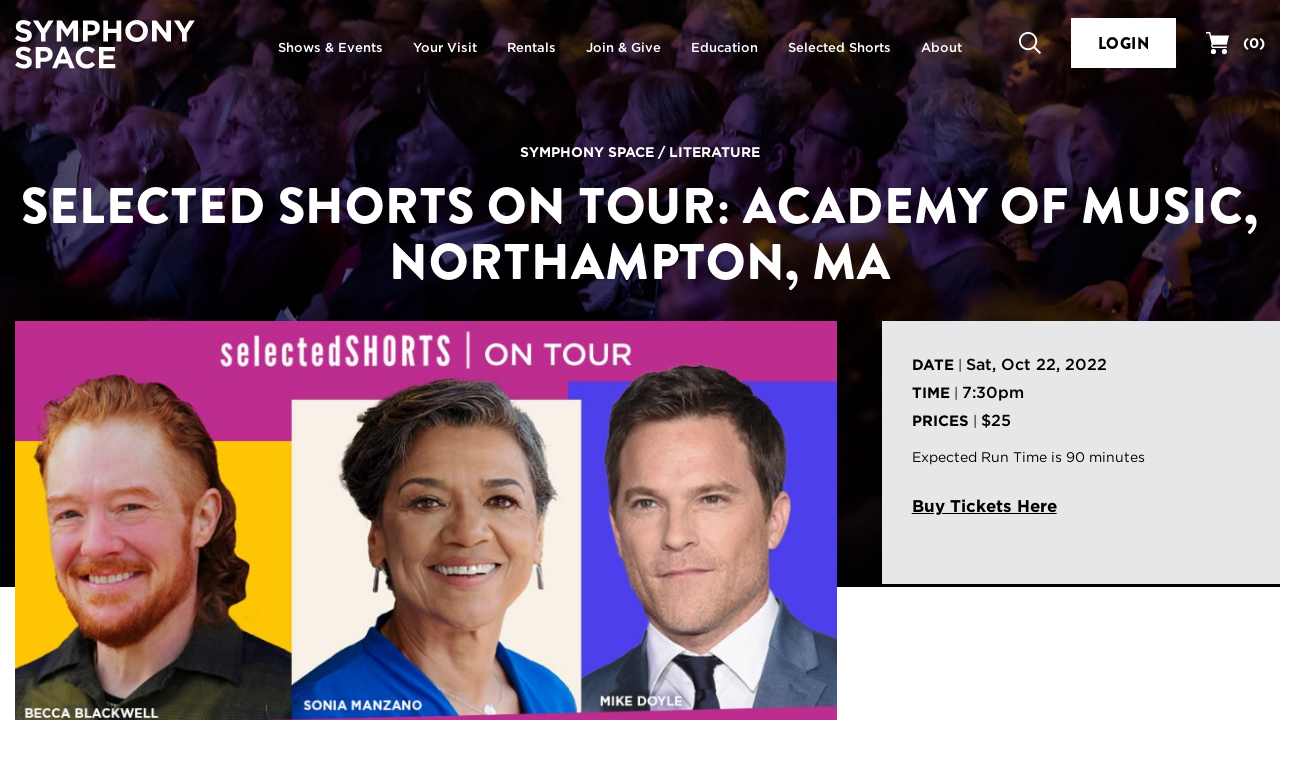

--- FILE ---
content_type: text/html; charset=UTF-8
request_url: https://www.symphonyspace.org/events/selected-shorts-on-tour-academy-of-music-northampton-ma
body_size: 12987
content:

<!DOCTYPE html>
<html lang="en" class="">
<head>
<!-- [Website by Eyekiller](http://www.eyekiller.com) -->
    <meta charset="utf-8">
    <meta name="viewport" content="width=device-width, initial-scale=1">
    <meta name="theme-color" content="#000000" />
    <link rel="dns-prefetch" href="https://assets.symphonyspace.org">
    <link rel="dns-prefetch" href="https://cdnjs.cloudflare.com">
    <link rel="dns-prefetch" href="https://cloud.typography.com">
    <link rel="dns-prefetch" href="https://use.typekit.net">
    <link rel="dns-prefetch" href="https://basket.symphonyspace.org">

    <link rel="stylesheet" type="text/css" href="/fonts/667625/1B4EA7BBD9060F71D.css" />
    <link rel="stylesheet" href="https://use.typekit.net/mdu4fcb.css">
    <link rel="stylesheet" type="text/css" href="/build/css/app.css?id=21fc4978f9d7433093f746e59a810b92">
    <link href="https://web-player.art19.com/assets/current.css" media="screen" rel="stylesheet" type="text/css">

            <link rel="stylesheet" type="text/css" href="https://www.symphonyspace.org/css/managed-css?id=16423102ca14648298fa8e37d35d0479">

    <noscript>
        <style>
            [data-simplebar] {
                overflow: auto;
            }
        </style>
    </noscript>

        <link rel="stylesheet" type="text/css" href="/lib/swiper/css/swiper.min.css">

    <link rel="apple-touch-icon" sizes="180x180" href="/apple-touch-icon.png">
<link rel="icon" type="image/png" sizes="32x32" href="/favicon-32x32.png">
<link rel="icon" type="image/png" sizes="16x16" href="/favicon-16x16.png">
<link rel="manifest" href="/site.webmanifest">
<link rel="mask-icon" href="/safari-pinned-tab.svg" color="#ffffff">
<meta name="msapplication-TileColor" content="#ffffff">
<meta name="msapplication-TileImage" content="/mstile-144x144.png">
<meta name="theme-color" content="#ffffff">
    

    <script src="https://webcomponents.spektrix.com/stable/webcomponents-loader.js"></script>

<title>Selected Shorts on Tour: Academy of Music, Northampton, MA | Symphony Space</title>
<script>dl = [];
(function(w,d,s,l,i){w[l]=w[l]||[];w[l].push({'gtm.start':
new Date().getTime(),event:'gtm.js'});var f=d.getElementsByTagName(s)[0],
j=d.createElement(s),dl=l!='dataLayer'?'&l='+l:'';j.async=true;j.src=
'//www.googletagmanager.com/gtm.js?id='+i+dl;f.parentNode.insertBefore(j,f);
})(window,document,'script','dl','GTM-P8LNB7L');
</script>
<script>/* Facebook Pixel script did not render */
</script>
<script deprecated deprecation-notice="Universal Analytics (which is what this script uses) is being [discontinued on July 1st, 2023](https://support.google.com/analytics/answer/11583528). You should use Google gtag.js or Google Tag Manager instead and transition to a new GA4 property.">(function(i,s,o,g,r,a,m){i['GoogleAnalyticsObject']=r;i[r]=i[r]||function(){
(i[r].q=i[r].q||[]).push(arguments)},i[r].l=1*new Date();a=s.createElement(o),
m=s.getElementsByTagName(o)[0];a.async=1;a.src=g;m.parentNode.insertBefore(a,m)
})(window,document,'script','//www.google-analytics.com/analytics.js','ga');
ga('create', 'UA-9372506-1', 'auto');
ga('send', 'pageview');
</script><meta name="generator" content="SEOmatic">
<meta name="description" content="Symphony Space is a performing arts center on the Upper West Side of Manhattan offering theater, film, literature, music, dance and family entertainment. Our mission is to connect art, ideas, and community through our programs and our commitment to literacy and education through the arts.">
<meta name="referrer" content="no-referrer-when-downgrade">
<meta name="robots" content="all">
<meta content="478987259188756" property="fb:app_id">
<meta content="en_US" property="og:locale">
<meta content="Symphony Space" property="og:site_name">
<meta content="website" property="og:type">
<meta content="https://www.symphonyspace.org/events/selected-shorts-on-tour-academy-of-music-northampton-ma" property="og:url">
<meta content="Selected Shorts on Tour: Academy of Music, Northampton, MA" property="og:title">
<meta content="Symphony Space is a performing arts center on the Upper West Side of Manhattan offering theater, film, literature, music, dance and family entertainment. Our mission is to connect art, ideas, and community through our programs and our commitment to literacy and education through the arts." property="og:description">
<meta content="https://assets.symphonyspace.org/images/events/_1200x630_crop_center-center_82_none/SS_Northampton_Search_Image_22.png?mtime=1664494460" property="og:image">
<meta content="https://www.tiktok.com/@symphonyspace" property="og:see_also">
<meta content="https://www.instagram.com/symphonyspace/" property="og:see_also">
<meta content="https://www.youtube.com/channel/UC9a1PYCrvrWseZVjPhu10Pg" property="og:see_also">
<meta content="https://plus.google.com/110334759368530976793" property="og:see_also">
<meta content="https://www.linkedin.com/company/symphony-space" property="og:see_also">
<meta content="https://en.wikipedia.org/wiki/Symphony_Space" property="og:see_also">
<meta content="https://www.facebook.com/symphonyspace/" property="og:see_also">
<meta content="https://x.com/SymphonySpace" property="og:see_also">
<meta name="twitter:card" content="summary_large_image">
<meta name="twitter:site" content="@SymphonySpace">
<meta name="twitter:creator" content="@SymphonySpace">
<meta name="twitter:title" content="Selected Shorts on Tour: Academy of Music, Northampton, MA">
<meta name="twitter:description" content="Symphony Space is a performing arts center on the Upper West Side of Manhattan offering theater, film, literature, music, dance and family entertainment. Our mission is to connect art, ideas, and community through our programs and our commitment to literacy and education through the arts.">
<meta name="twitter:image" content="https://assets.symphonyspace.org/images/events/_1200x630_crop_center-center_82_none/SS_Northampton_Search_Image_22.png?mtime=1664494460">
<meta name="google-site-verification" content="2bEVBYi3tMwotiD89elQrDHjAQ5doEDZ3DJft7HLPDs">
<meta name="msvalidate.01" content="2A39AC6EEA974868CE9441AA7DBB09EB">
<link href="https://www.symphonyspace.org/events/selected-shorts-on-tour-academy-of-music-northampton-ma" rel="canonical">
<link href="https://www.symphonyspace.org/" rel="home">
<link type="text/plain" href="https://www.symphonyspace.org/humans.txt" rel="author"></head>
<body id="entry-6190950" class="has-nav bgcolor-white section-events"><noscript><iframe src="//www.googletagmanager.com/ns.html?id=GTM-P8LNB7L"
height="0" width="0" style="display:none;visibility:hidden"></iframe></noscript>
<div class="modal-container" id="modal-join-mailing-list"><div class="modal modal-window"><div class="modal-close pointer" aria-label="Close" data-modal="#modal-join-mailing-list"><span class="sr-only">Close</span></div><div class="pt-4 pr-4 pb-4 pl-4"><div id="join-mailing-list"><div><h4 class="modal-title font-brandon text-uppercase color-black">Join Our Mailing Lists</h4><div class="mb-2 checkbox"><label><input type="checkbox" v-model="checkSymphonySpace" value="true" checked> Symphony Space</label></div><div class="mb-2 checkbox"><label><input type="checkbox" v-model="checkRadioPodcast" value="true" checked> Selected Shorts Radio and Podcast</label></div><div class="mb-2"><label for="join-first-name">First Name</label><input type="text" v-model="firstName" value="" class="form-control" id="join-first-name"/></div><div class="mb-2"><label for="join-last-name">Last Name</label><input type="text" v-model="lastName" value="" class="form-control" id="join-last-name"/></div><div class="mb-2"><label for="join-email">Email Address</label><input type="text" v-model="emailAddress" value="" class="form-control" id="join-email"/></div><button @click="joinMailingList" class="btn btn-teal btn-block">Join</button><div v-if="response.message != ''" class="vue-response mt-1" v-bind:class="{ error: response.errorCode > 0, success: response.errorCode < 1 }"><p class="mb-0" v-if="response.message != ''">{: response.message :}</p></div></div></div></div></div></div><div class="body-background"><div class="body-background-image bgcolor-black" style="background-image: url(https://assets.symphonyspace.org/images/background-image/lit-background-top.png);"></div></div><header id="masthead" class="masthead "><div class="container-fluid relative max-width-1440px" style="height: 100%"><div class="masthead-logo"><a href="https://www.symphonyspace.org/"><?xml version="1.0" encoding="UTF-8"?><svg width="250px" height="68px" viewBox="0 0 250 68" version="1.1" xmlns="http://www.w3.org/2000/svg" xmlns:xlink="http://www.w3.org/1999/xlink"><!-- Generator: Sketch 63.1 (92452) - https://sketch.com --><title>logo_symphonyspace_stack_w copy</title><desc>Created with Sketch.</desc><g id="logo_symphonyspace_stack_w-copy" stroke="none" stroke-width="1" fill="none" fill-rule="evenodd"><g id="Group" fill="#FEFEFE"><path d="M0,25.6915761 L3.83288043,21.1012228 C6.4857337,23.2907609 9.265625,24.6807065 12.6351902,24.6807065 C15.2887228,24.6807065 16.888587,23.6277174 16.888587,21.9008152 L16.888587,21.8165761 C16.888587,20.173913 15.8783967,19.3322011 10.9504076,18.0686141 C5.01154891,16.5523098 1.17934783,14.9096467 1.17934783,9.05570652 L1.17934783,8.97146739 C1.17934783,3.62228261 5.47554348,0.0842391304 11.497962,0.0842391304 C15.7941576,0.0842391304 19.4578804,1.43206522 22.4483696,3.83288043 L19.0788043,8.71875 C16.4680707,6.9076087 13.8987772,5.8125 11.4137228,5.8125 C8.92866848,5.8125 7.62296196,6.94972826 7.62296196,8.38179348 L7.62296196,8.46603261 C7.62296196,10.4035326 8.88654891,11.0346467 13.9830163,12.3403533 C19.9633152,13.8987772 23.3328804,16.046875 23.3328804,21.185462 L23.3328804,21.2690217 C23.3328804,27.1236413 18.8682065,30.4089674 12.5088315,30.4089674 C8.04415761,30.4089674 3.53804348,28.8505435 0,25.6915761" id="Fill-1"></path><polygon id="Fill-3" points="36.0117527 18.3633832 24.682269 0.505366848 32.2631114 0.505366848 39.2970788 12.3402853 46.4567255 0.505366848 53.8276495 0.505366848 42.4974864 18.2370245 42.4974864 29.9877038 36.0117527 29.9877038"></polygon><polygon id="Fill-5" points="57.8716033 0.505638587 64.8634511 0.505638587 72.6127717 12.9723505 80.3620924 0.505638587 87.3532609 0.505638587 87.3532609 29.9872962 80.9096467 29.9872962 80.9096467 10.7400136 72.6127717 23.3330842 72.4442935 23.3330842 64.2316576 10.8663723 64.2316576 29.9872962 57.8716033 29.9872962"></polygon><path d="M106.055842,15.372962 C109.29837,15.372962 111.19375,13.435462 111.19375,10.908288 L111.19375,10.8240489 C111.19375,7.91779891 109.172011,6.36005435 105.929484,6.36005435 L100.917935,6.36005435 L100.917935,15.372962 L106.055842,15.372962 Z M94.4315217,0.505434783 L106.477038,0.505434783 C113.510326,0.505434783 117.764402,4.67527174 117.764402,10.6976902 L117.764402,10.7819293 C117.764402,17.6052989 112.457337,21.1433424 105.845245,21.1433424 L100.917935,21.1433424 L100.917935,29.9877717 L94.4315217,29.9877717 L94.4315217,0.505434783 Z" id="Fill-7"></path><polygon id="Fill-9" points="122.567188 0.505638587 129.053601 0.505638587 129.053601 12.1720788 141.014878 12.1720788 141.014878 0.505638587 147.500611 0.505638587 147.500611 29.9872962 141.014878 29.9872962 141.014878 18.1530571 129.053601 18.1530571 129.053601 29.9872962 122.567188 29.9872962"></polygon><path d="M177.826291,15.3308424 L177.826291,15.2466033 C177.826291,10.1929348 174.119769,5.98097826 168.896943,5.98097826 C163.674796,5.98097826 160.053193,10.1086957 160.053193,15.1623641 L160.053193,15.2466033 C160.053193,20.3002717 163.759035,24.5122283 168.981182,24.5122283 C174.204008,24.5122283 177.826291,20.3845109 177.826291,15.3308424 M153.271943,15.3308424 L153.271943,15.2466033 C153.271943,6.86548913 159.884715,0 168.981182,0 C178.079008,0 184.606861,6.78125 184.606861,15.1623641 L184.606861,15.2466033 C184.606861,23.6277174 177.994769,30.4932065 168.896943,30.4932065 C159.800476,30.4932065 153.271943,23.7119565 153.271943,15.3308424" id="Fill-11"></path><polygon id="Fill-13" points="190.37894 0.505638587 196.359239 0.505638587 210.173777 18.6578125 210.173777 0.505638587 216.575951 0.505638587 216.575951 29.9872962 211.058288 29.9872962 196.780435 11.2454484 196.780435 29.9872962 190.37894 29.9872962"></polygon><polygon id="Fill-15" points="231.949864 18.3633832 220.62038 0.505366848 228.201223 0.505366848 235.23519 12.3402853 242.394837 0.505366848 249.765761 0.505366848 238.436277 18.2370245 238.436277 29.9877038 231.949864 29.9877038"></polygon><path d="M0,62.6284647 L3.83288043,58.0381114 C6.4857337,60.2276495 9.265625,61.6175951 12.6351902,61.6175951 C15.2887228,61.6175951 16.888587,60.564606 16.888587,58.8377038 L16.888587,58.7534647 C16.888587,57.1108016 15.8783967,56.2690897 10.9504076,55.0055027 C5.01154891,53.4891984 1.17934783,51.8465353 1.17934783,45.9925951 L1.17934783,45.908356 C1.17934783,40.5591712 5.47554348,37.0211277 11.497962,37.0211277 C15.7941576,37.0211277 19.4578804,38.3689538 22.4483696,40.769769 L19.0788043,45.6556386 C16.4680707,43.8444973 13.8987772,42.7493886 11.4137228,42.7493886 C8.92866848,42.7493886 7.62296196,43.8866168 7.62296196,45.3186821 L7.62296196,45.4029212 C7.62296196,47.3404212 8.88654891,47.9715353 13.9830163,49.2772418 C19.9633152,50.8356658 23.3328804,52.9837636 23.3328804,58.1223505 L23.3328804,58.2059103 C23.3328804,64.0605299 18.8682065,67.345856 12.5088315,67.345856 C8.04415761,67.345856 3.53804348,65.7874321 0,62.6284647" id="Fill-17"></path><path d="M40.6026495,52.3098505 C43.8451766,52.3098505 45.7405571,50.3723505 45.7405571,47.8451766 L45.7405571,47.7609375 C45.7405571,44.8546875 43.7188179,43.2969429 40.4762908,43.2969429 L35.4647418,43.2969429 L35.4647418,52.3098505 L40.6026495,52.3098505 Z M28.9783288,37.4423234 L41.0238451,37.4423234 C48.0571332,37.4423234 52.3112092,41.6121603 52.3112092,47.6345788 L52.3112092,47.7188179 C52.3112092,54.5421875 47.004144,58.080231 40.3920516,58.080231 L35.4647418,58.080231 L35.4647418,66.9246603 L28.9783288,66.9246603 L28.9783288,37.4423234 Z" id="Fill-19"></path><path d="M71.0973505,54.5841033 L67.180231,45.0236413 L63.2637908,54.5841033 L71.0973505,54.5841033 Z M64.2746603,37.2322011 L70.2549592,37.2322011 L82.8901495,66.9244565 L76.1088995,66.9244565 L73.4139266,60.3123641 L60.9472147,60.3123641 L58.2515625,66.9244565 L51.6387908,66.9244565 L64.2746603,37.2322011 Z" id="Fill-21"></path><path d="M84.2391304,52.267731 L84.2391304,52.1834918 C84.2391304,43.8023777 90.5570652,36.9368886 99.6120924,36.9368886 C105.171196,36.9368886 108.498641,38.7901495 111.236413,41.4858016 L107.108696,46.2446332 C104.834239,44.1814538 102.518342,42.9178668 99.5699728,42.9178668 C94.5998641,42.9178668 91.0197011,47.0455842 91.0197011,52.0992527 L91.0197011,52.1834918 C91.0197011,57.2371603 94.515625,61.4491168 99.5699728,61.4491168 C102.938859,61.4491168 105.002717,60.1012908 107.319293,57.9959918 L111.447011,62.1651495 C108.414402,65.408356 105.044837,67.4300951 99.359375,67.4300951 C90.6834239,67.4300951 84.2391304,60.7330842 84.2391304,52.267731" id="Fill-23"></path><polygon id="Fill-25" points="116.628533 37.4424592 138.866304 37.4424592 138.866304 43.2128397 123.072826 43.2128397 123.072826 49.1931386 136.970924 49.1931386 136.970924 54.963519 123.072826 54.963519 123.072826 61.1544158 139.076902 61.1544158 139.076902 66.9241168 116.628533 66.9241168"></polygon></g></g></svg></a></div><input type="checkbox" id="show-masthead-menu" class="hidden"><div class="masthead-menu"><ul class="masthead-menu-list font-gotham-medium text-white" role="menu"><li class="masthead-menu-item "><a href="https://www.symphonyspace.org/events" target="" class="link-clean"><span>Shows &amp; Events</span></a></li><li class="masthead-menu-item "><a href="https://www.symphonyspace.org/your-visit" target="" class="link-clean"><span>Your Visit</span></a></li><li class="masthead-menu-item "><a href="https://www.symphonyspace.org/rentals" target="" class="link-clean"><span>Rentals</span></a></li><li class="masthead-menu-item "><a href="https://www.symphonyspace.org/join-give" target="" class="link-clean"><span>Join &amp; Give</span></a></li><li class="masthead-menu-item "><a href="https://www.symphonyspace.org/education" target="" class="link-clean"><span>Education</span></a></li><li class="masthead-menu-item "><a href="https://www.symphonyspace.org/selected-shorts" target="" class="link-clean"><span>Selected Shorts</span></a></li><li class="masthead-menu-item "><a href="https://www.symphonyspace.org/about" target="" class="link-clean"><span>About</span></a></li></ul></div><div class="masthead-utils"><ul class="masthead-utils-list" role="menu"><li class="masthead-utils-item site-search"><a href="https://www.symphonyspace.org/search"><i class="icon sprite-masthead-search-mobile visible-xs"></i><i class="icon sprite-masthead-search-mobile visible-sm"></i><i class="icon sprite-masthead-search-desktop hidden-xs hidden-sm"></i><span class="sr-only">Search</span></a></li>                    <li class="masthead-utils-item">

                    <spektrix-login-status client-name="symphonyspace" custom-domain="basket.symphonyspace.org">
                        <span data-logged-in-container style="display: none;">
                            <a href="https://www.symphonyspace.org/account">
                                <i class="icon sprite-masthead-user-mobile visible-xs"></i>
                                <i class="icon sprite-masthead-user-mobile visible-sm"></i>
                                <i class="icon sprite-masthead-user-desktop hidden-xs hidden-sm"></i>
                                <span class="sr-only">User</span>
                            </a>
                        </span>
                        <span data-logged-out-container style="display: none;">
                            <a href="https://www.symphonyspace.org/account" type="submit" class="btn btn-login btn-block btn-xs-inline-block btn-black">Login</a>
                        </span>
                    </spektrix-login-status>

                    </li>
                <li class="masthead-utils-item masthead-utils-cart"><a href="https://www.symphonyspace.org/cart" class="font-gotham-bold link-clean color-white"><i class="icon sprite-masthead-cart-mobile visible-xs"></i><i class="icon sprite-masthead-cart-mobile visible-sm"></i><i class="icon sprite-masthead-cart-desktop hidden-xs hidden-sm"></i><span class="sr-only">Your Cart</span><span id="spektrix-basket" class="hidden-xs hidden-sm hidden-md ml-1"><spektrix-basket-summary client-name="symphonyspace" custom-domain="basket.symphonyspace.org" class="style-scope spektrix-basket-total" v-pre>
                                (<span data-basket-item-count class="spektrix-basket-total__amount style-scope spektrix-basket-total"></span>)
                            </spektrix-basket-summary></span></a></li><li class="masthead-utils-item visible-xs-inline-block visible-sm-inline-block"><label class="toggle-main-menu" role="button" for="show-masthead-menu"><span></span><span></span></label></li></ul></div><div class="site-search-form bgcolor-white"><form action="https://www.symphonyspace.org/search" method="get" class="clearfix"><div class="site-search-form-submit"><button type="submit"><span class="sr-only">Submit Search</span><i class="icon sprite-searchbar-search"></i></button></div><div class="site-search-form-query"><label for="search-q" class="sr-only">Search Query</label><input type="search" placeholder="Search" name="q" id="search-q"></div><div class="site-search-form-close"><div class="close close-lg" role="button"><span class="sr-only">Close Search</span></div></div></form></div></div></header><input type="checkbox" class="hidden" id="show-event-tickets"><div class="event-tickets bgcolor-black pt-2 pr-0 pb-3 pl-0 pt-xs-4 pr-xs-4 pb-xs-6 pl-xs-4 pt-lg-5 pr-0 pb-lg-10 pl-0"><div class="container-fluid max-width-1200px"><div class="event-tickets-header mb-2 clearfix"><h3 class="event-tickets-title color-white font-brandon text-uppercase float-left mb-0"> Buy Tickets for Selected Shorts on Tour: Academy of Music, Northampton, MA </h3><label for="show-event-tickets" class="event-tickets-close close close-white" role="button"><span class="sr-only">Close</span></label></div><div class="event-tickets-table"></div></div></div><div id="space-makers-authenticate"></div><div class="entry-container entry-container-event clearfix"><div class="entry-container-title center-block text-align-center pl-2 pr-2 mb-2 mb-sm-3 pt-0 pt-xs-3 pt-sm-6"><p class="font-gotham-bold text-uppercase color-white mb-1 mb-sm-2"><a href="https://www.symphonyspace.org/" class="color-white">Symphony Space</a> /

                        
                
                                    <a href="https://www.symphonyspace.org/events/genre/lit" class="color-white">Literature</a></p><h1 class="font-brandon text-uppercase color-white">Selected Shorts on Tour: Academy of Music, Northampton, MA</h1></div><div class="two-col media-header center-block max-width-1440px clearfix"><div class="two-col-left"><div class="two-col-left-fill bgcolor-lit-primary"></div><div class="event-entry-media"><div class="media-swiper min-width-1440px of-hidden" itemscope itemtype="http://schema.org/ImageGallery"><div class="media-swiper-slide pointer" itemprop="associatedMedia" itemscope itemtype="http://schema.org/ImageObject"><a href="https://assets.symphonyspace.org/images/carousel/SS_OnTour_Main_Image_22.png"
                    itemprop="contentUrl" data-featherlight class="link-block media-swiper-max-height"><div class="image-wrapper"><img src="https://assets.symphonyspace.org/images/carousel/_mediaCarousel/7838216/SS_OnTour_Main_Image_22.jpg" itemprop="thumbnail" alt="" class="center-block img-responsive media-swiper-image-fill" /></div></a></div></div></div></div><div class="event-info"><div class="event-info-right two-col-right "><div class="bgcolor-iron"><div class="event-entry-info color-black clearfix"><ul class="list-unstyled"><li><span class="font-gotham-bold text-uppercase">Date</span> | <span class="font-gotham-medium"><time datetime="2022-10-22T19:30:00-04:00">Sat, Oct 22, 2022</time></span></li><li><span class="font-gotham-bold text-uppercase">Time</span> | <span class="font-gotham-medium">    7:30pm
</span></li><li><span class="font-gotham-bold text-uppercase">Prices</span> | <span class="font-gotham-medium">$25</span></li></ul><p class="small hidden-xs mb-1">Expected Run Time is 90 minutes</p><div class="event-note font-gotham-bold color-yellow" style="color: #000000 !important;"><p><p><strong><a href="https://www.aomtheatre.com/event/selected-shorts-2022/">Buy Tickets Here</a></strong></p></p></div><ul class="event-entry-info-buttons list-unstyled mb-1 mt-0 mt-xs-2 clearfix"></ul></div></div></div></div></div><div class="two-col event-entry-content bgcolor-white"><div class="container-fluid max-width-1440px pt-2 pt-sm-6"><div class="two-col-left event-entry-left mb-3 mb-sm-4 mb-lg-0"><div class="event-entry-description"><h4 class="font-brandon color-black text-uppercase">Description</h4><div class="entry-full-description wysiwyg"><p>Selected Shorts returns to the Northampton Academy of Music for an evening of short fiction sure to touch the heart and tickle the funny bone. These tales of love and laughter will be performed by actors <strong>Becca Blackwell </strong>(<em>They, Themself and Schmerm</em>), <strong>Mike Doyle</strong> (<em>New Amsterdam</em>), and <strong>Sonia Manzano</strong> (<em>Sesame Street</em>).</p></div><span class="entry-read-more font-brandon text-uppercase color-lit-primary link-reverse mb-3" role="button" aria-hidden="true">Read More</span><div class="entry-description-more wysiwyg hidden"><p dir="ltr"><strong>Selected Shorts</strong> is produced by Symphony Space and broadcast on more than 130 stations around the country. The series began in 1985 and enjoys sold-out performances to this day. Selected Shorts was conceived with a simple premise: take great stories by well-known and emerging writers and have them performed by terrific actors of stage and screen. Featuring stories around a lively theme, the favorite works of a guest author, or a special collaboration, each Selected Shorts event is a unique night of literature in performance.<br></p><p dir="ltr">Actors subject to change. <br></p><p dir="ltr">There will not be an intermission at this event.</p><div class="entry-read-less font-brandon text-uppercase color-lit-primary link-reverse mb-3" role="button" aria-hidden="true">Read Less</div></div></div></div><div class="two-col-right event-entry-right"><div class="event-entry-credits "><div class="visible-xs"><p class="smaller">Expected Run Time is 90 minutes</p></div></div></div></div></div><div class="bgcolor-white"><div class="container-fluid max-width-1440px clearfix"><div class="event-entry-footer "><hr class="mb-3 mb-sm-6"><div class="mb-sm-3 clearfix"><div class="event-entry-share float-sm-left mb-3 mr-sm-6"><p class="font-gotham-bold small mb-1">Share This Event:</p><ul class="event-share list-inline"><li><a href="https://www.facebook.com/sharer/sharer.php?u=https%3A//www.symphonyspace.org/events/selected-shorts-on-tour-academy-of-music-northampton-ma" class="fill-lit-primary" rel="noopener" target="_blank"><svg width="46px" height="46px" viewBox="0 0 46 46" xmlns="http://www.w3.org/2000/svg"><title>Facebook</title><g fill="none" fill-rule="evenodd"><path id="stroke-this" d="M23 1C10.84953603 1 1 10.85048998 1 23c0 12.14951 9.84953603 22 22 22 12.150464 0 22-9.85049 22-22 0-12.14951002-9.849536-22-22-22z" stroke="#E3E3E3" stroke-width="2"/><path id="fill-this" d="M27.9996531 23h-3.2109964v11.6267453h-4.8098171V23H17.575839v-4.0084988h2.4030006v-2.4058625c0-3.2682334 1.3574712-5.2133379 5.214292-5.2133379h3.2081346v4.0084988h-2.0042495c-1.5015176 0-1.6007284.5599688-1.6007284 1.6054982l-.0076316 2.0052034h3.6374122L27.9996531 23z" fill="#8A1A6C"/></g></svg></a></li><li><a href="https://x.com/intent/tweet?text=Selected+Shorts+on+Tour%3A+Academy+of+Music%2C+Northampton%2C+MA&amp;url=https%3A//www.symphonyspace.org/events/selected-shorts-on-tour-academy-of-music-northampton-ma&amp;via=SymphonySpace&amp;hashtags" class="fill-lit-primary" rel="noopener" target="_blank"><svg width="40" height="40" viewBox="0 0 40 40" fill="none" xmlns="http://www.w3.org/2000/svg"><g id="TikTok"><circle id="Ellipse 4" cx="20" cy="20" r="20" fill="white"/><g id="Group"><path id="Vector" d="M28.7626 14.0151C27.6212 14.0151 26.5681 13.637 25.7224 12.9991C24.7524 12.2679 24.0556 11.1952 23.8095 9.95889C23.7485 9.65342 23.7157 9.33818 23.7126 9.01514H20.452V17.9245L20.4481 22.8046C20.4481 24.1093 19.5985 25.2155 18.4208 25.6046C18.079 25.7175 17.7099 25.771 17.3255 25.7499C16.8349 25.7229 16.3751 25.5749 15.9755 25.3358C15.1251 24.8272 14.5485 23.9046 14.5329 22.8491C14.5083 21.1995 15.8419 19.8546 17.4903 19.8546C17.8157 19.8546 18.1282 19.9077 18.4208 20.0042V17.569V16.6937C18.1122 16.6479 17.7981 16.6241 17.4806 16.6241C15.6763 16.6241 13.9888 17.3741 12.7825 18.7253C11.8708 19.7464 11.3239 21.0491 11.2395 22.4151C11.129 24.2097 11.7856 25.9155 13.0591 27.1741C13.2462 27.3589 13.4427 27.5304 13.6481 27.6886C14.7399 28.5288 16.0747 28.9843 17.4806 28.9843C17.7981 28.9843 18.1122 28.9608 18.4208 28.9151C19.7341 28.7206 20.9458 28.1194 21.902 27.1741C23.077 26.0128 23.7263 24.471 23.7333 22.83L23.7165 15.5425C24.277 15.9749 24.8899 16.3327 25.5477 16.6104C26.5708 17.0421 27.6556 17.2608 28.772 17.2604V14.8929V14.0144C28.7727 14.0151 28.7634 14.0151 28.7626 14.0151Z" fill="black"/></g></g></svg></a></li></ul></div></div></div></div></div><div class="bgcolor-gray-lightest pt-2 pb-2 pt-sm-6 pb-sm-1"><div class="container-fluid max-width-1440px"><div class="mb-3 mb-sm-7"><h4 class="font-brandon color-black text-uppercase text-align-center mb-2 mb-sm-4">Also in Selected Shorts</h4><div class="related-events text-align-center" data-simplebar><div class="related-events-item text-align-left"><div class="event-card event-card-related"><a href="https://www.symphonyspace.org/events/selected-shorts-o-henry-prize-stories-edward-p-jones" class="link-clean"><div class="event-card-image has-genre-label"><img src="https://assets.symphonyspace.org/images/events/_eventCardDefaultFixedHeight/72823495/O_Henry_selected_shorts_search_2526_2.jpg" alt="Against a green pattered background: headshots of Edward P. Jones, Yetide Badaki, Sonia Manzano, and Morgan Spector. The artists&#039; names appear in black text above their headshots."></div><div class="event-card-info text-align-left has-genre-label"><div class="event-card-presenter font-gotham-bold text-uppercase color-lit-primary">Symphony Space</div><div class="event-card-subtitle">Selected Shorts</div><div class="event-card-title">O. Henry Prize Stories with Edward P. Jones</div><div class="event-card-date-container"><span class="event-card-date font-gotham-medium mr-1"><span>Jan 28, 2026 | 7pm</span></span><div class="icons-group"><img src="/build/svg/cart-solid-icon.svg" class="cart-icon"/></div></div></div></a></div></div><div class="related-events-item text-align-left"><div class="event-card event-card-related"><a href="https://www.symphonyspace.org/events/selected-shorts-jeff-hiller-too-hot-for-radio" class="link-clean"><div class="event-card-image has-genre-label"><img src="https://assets.symphonyspace.org/images/events/_eventCardDefaultFixedHeight/69570564/Hiller_search_2526.jpg" alt="Against a pink background: a headshot of actor Jeff Hiller. His name appears in white text on the right side of the image."><div class="event-card-offer"><img src="https://assets.symphonyspace.org/images/yellow_badge_buy-more.png" alt="Offer: " class="img-responsive"></div></div><div class="event-card-info text-align-left has-genre-label"><div class="event-card-presenter font-gotham-bold text-uppercase color-lit-primary">Symphony Space</div><div class="event-card-subtitle">Selected Shorts</div><div class="event-card-title">Too Hot for Radio with Jeff Hiller</div><div class="event-card-date-container"><span class="event-card-date font-gotham-medium mr-1"><span>Feb 25, 2026 | 7pm</span></span></div></div></a></div></div><div class="related-events-item text-align-left"><div class="event-card event-card-related"><a href="https://www.symphonyspace.org/events/selected-shorts-passport-to-ireland-colum-mccann" class="link-clean"><div class="event-card-image has-genre-label"><img src="https://assets.symphonyspace.org/images/events/_eventCardDefaultFixedHeight/69570351/McCann_search_2526_2025-12-04-143118_hepf.jpg" alt="Against a green background: a headshot of Colum McCann. The author&#039;s name appears in white text on the left side of the image."><div class="event-card-offer"><img src="https://assets.symphonyspace.org/images/yellow_badge_buy-more.png" alt="Offer: " class="img-responsive"></div></div><div class="event-card-info text-align-left has-genre-label"><div class="event-card-presenter font-gotham-bold text-uppercase color-lit-primary">Symphony Space</div><div class="event-card-subtitle">Selected Shorts</div><div class="event-card-title">A Passport to Ireland with Colum McCann</div><div class="event-card-date-container"><span class="event-card-date font-gotham-medium mr-1"><span>Mar 18, 2026 | 7pm</span></span><div class="icons-group"><img src="/build/svg/cart-solid-icon.svg" class="cart-icon"/></div></div></div></a></div></div></div></div><div class="mb-3 mb-sm-7"><h4 class="font-brandon color-black text-uppercase text-align-center mb-2 mb-sm-4">You May Also Like</h4><div class="related-events text-align-center" data-simplebar><div class="related-events-item"><div class="event-card event-card-related"><a href="https://www.symphonyspace.org/events/patti-smith-bread-of-angels" class="link-clean"><div class="event-card-image has-genre-label"><img src="https://assets.symphonyspace.org/images/events/_eventCardDefaultFixedHeight/66575588/PattiSmith_search_2526.jpg" alt="Against a purple background is a photo of Patti Smith and her book cover for Bread of Angels which has a dancing woman"></div><div class="event-card-info text-align-left has-genre-label"><div class="event-card-presenter font-gotham-bold text-uppercase color-lit-primary">Symphony Space</div><div class="event-card-title">Patti Smith, Bread of Angels</div><div class="event-card-date-container"><span class="event-card-date font-gotham-medium mr-1"><span>Jan 21, 2026 | 7pm</span><br/><span>Jan 21, 2026 | 9pm</span><br/></span></div></div></a></div></div><div class="related-events-item"><div class="event-card event-card-related"><a href="https://www.symphonyspace.org/events/go-fact-yourself-live-at-symphony-space" class="link-clean"><div class="event-card-image has-genre-label"><img src="https://assets.symphonyspace.org/images/events/_eventCardDefaultFixedHeight/72405512/GoFactYourself_search_2526-3.jpg" alt="Against a dark blue background: headshots of Helen Hong, Jackie Cox, Dorinda Medley, and J. Keith van Straaten. The artists&#039; names appear in white text above their headshots."></div><div class="event-card-info text-align-left has-genre-label"><div class="event-card-presenter font-gotham-bold text-uppercase color-lit-primary">Symphony Space</div><div class="event-card-title">Go Fact Yourself</div><div class="event-card-date-container"><span class="event-card-date font-gotham-medium mr-1"><span>Jan 24, 2026 | 7pm</span></span></div></div></a></div></div><div class="related-events-item"><div class="event-card event-card-related"><a href="https://www.symphonyspace.org/events/thalia-book-club-george-saunders-vigil" class="link-clean"><div class="event-card-image has-genre-label"><img src="https://assets.symphonyspace.org/images/events/_eventCardDefaultFixedHeight/72823472/saunders_search_2526_2.jpg" alt="Against a blue background: headshots of Samantha Bee, George Saunders, and Suleika Jaouad. The artists&#039; names appear in white text above their headshots."></div><div class="event-card-info text-align-left has-genre-label"><div class="event-card-presenter font-gotham-bold text-uppercase color-lit-primary">Symphony Space</div><div class="event-card-subtitle">Thalia Book Club</div><div class="event-card-title">George Saunders, Vigil</div><div class="event-card-date-container"><span class="event-card-date font-gotham-medium mr-1"><span>Jan 27, 2026 | 8pm</span></span></div></div></a></div></div></div></div></div></div><div class="cta-button-right bgcolor-special-events-primary clearfix"><div class="container-fluid max-width-1440px"><div class="display-table max-width-1440px"><div class="cta-button-right-text"><p class="font-gotham-medium color-white mb-2 mb-xs-0 mr-xs-3">Your generosity makes possible a vibrant array of music, literature, film, family, and arts education programs!</p></div><div class="cta-button-right-button"><a href="https://www.symphonyspace.org/join-give" class="btn btn-special-events-primary btn-block">Join & Give</a></div></div></div></div></div><footer class="main-footer"><div class="bgcolor-black"><div class="container-fluid max-width-1440px"><div class="main-footer-cta clearfix"><p class="font-gotham-medium color-white mb-2 mb-md-0">Be the first to hear about Symphony Space Events & Performances</p><a href="#" class="btn btn-white btn-block btn-xs-inline-block" data-modal="#modal-join-mailing-list">Join Our Mailing List</a></div><div class="main-footer-cta clearfix"><p class="font-gotham-medium color-white mb-2 mb-md-0">Have a question or need more information?</p><a href="https://www.symphonyspace.org/about/contact-us" class="btn btn-white btn-block btn-xs-inline-block">Contact us</a></div></div></div><div class="main-footer-colophon bgcolor-gray-darker" style="background-image: url(https://assets.symphonyspace.org/images/footerBackground.jpg)"><div class="container-fluid max-width-1440px"><div class="clearfix"><div class="main-footer-whatever clearfix"><div class="main-footer-identity"><div class="main-footer-logo mb-2"><a href="https://www.symphonyspace.org/"><?xml version="1.0" encoding="UTF-8"?><svg width="250px" height="68px" viewBox="0 0 250 68" version="1.1" xmlns="http://www.w3.org/2000/svg" xmlns:xlink="http://www.w3.org/1999/xlink"><!-- Generator: Sketch 63.1 (92452) - https://sketch.com --><title>logo_symphonyspace_stack_w copy</title><desc>Created with Sketch.</desc><g id="logo_symphonyspace_stack_w-copy" stroke="none" stroke-width="1" fill="none" fill-rule="evenodd"><g id="Group" fill="#FEFEFE"><path d="M0,25.6915761 L3.83288043,21.1012228 C6.4857337,23.2907609 9.265625,24.6807065 12.6351902,24.6807065 C15.2887228,24.6807065 16.888587,23.6277174 16.888587,21.9008152 L16.888587,21.8165761 C16.888587,20.173913 15.8783967,19.3322011 10.9504076,18.0686141 C5.01154891,16.5523098 1.17934783,14.9096467 1.17934783,9.05570652 L1.17934783,8.97146739 C1.17934783,3.62228261 5.47554348,0.0842391304 11.497962,0.0842391304 C15.7941576,0.0842391304 19.4578804,1.43206522 22.4483696,3.83288043 L19.0788043,8.71875 C16.4680707,6.9076087 13.8987772,5.8125 11.4137228,5.8125 C8.92866848,5.8125 7.62296196,6.94972826 7.62296196,8.38179348 L7.62296196,8.46603261 C7.62296196,10.4035326 8.88654891,11.0346467 13.9830163,12.3403533 C19.9633152,13.8987772 23.3328804,16.046875 23.3328804,21.185462 L23.3328804,21.2690217 C23.3328804,27.1236413 18.8682065,30.4089674 12.5088315,30.4089674 C8.04415761,30.4089674 3.53804348,28.8505435 0,25.6915761" id="Fill-1"></path><polygon id="Fill-3" points="36.0117527 18.3633832 24.682269 0.505366848 32.2631114 0.505366848 39.2970788 12.3402853 46.4567255 0.505366848 53.8276495 0.505366848 42.4974864 18.2370245 42.4974864 29.9877038 36.0117527 29.9877038"></polygon><polygon id="Fill-5" points="57.8716033 0.505638587 64.8634511 0.505638587 72.6127717 12.9723505 80.3620924 0.505638587 87.3532609 0.505638587 87.3532609 29.9872962 80.9096467 29.9872962 80.9096467 10.7400136 72.6127717 23.3330842 72.4442935 23.3330842 64.2316576 10.8663723 64.2316576 29.9872962 57.8716033 29.9872962"></polygon><path d="M106.055842,15.372962 C109.29837,15.372962 111.19375,13.435462 111.19375,10.908288 L111.19375,10.8240489 C111.19375,7.91779891 109.172011,6.36005435 105.929484,6.36005435 L100.917935,6.36005435 L100.917935,15.372962 L106.055842,15.372962 Z M94.4315217,0.505434783 L106.477038,0.505434783 C113.510326,0.505434783 117.764402,4.67527174 117.764402,10.6976902 L117.764402,10.7819293 C117.764402,17.6052989 112.457337,21.1433424 105.845245,21.1433424 L100.917935,21.1433424 L100.917935,29.9877717 L94.4315217,29.9877717 L94.4315217,0.505434783 Z" id="Fill-7"></path><polygon id="Fill-9" points="122.567188 0.505638587 129.053601 0.505638587 129.053601 12.1720788 141.014878 12.1720788 141.014878 0.505638587 147.500611 0.505638587 147.500611 29.9872962 141.014878 29.9872962 141.014878 18.1530571 129.053601 18.1530571 129.053601 29.9872962 122.567188 29.9872962"></polygon><path d="M177.826291,15.3308424 L177.826291,15.2466033 C177.826291,10.1929348 174.119769,5.98097826 168.896943,5.98097826 C163.674796,5.98097826 160.053193,10.1086957 160.053193,15.1623641 L160.053193,15.2466033 C160.053193,20.3002717 163.759035,24.5122283 168.981182,24.5122283 C174.204008,24.5122283 177.826291,20.3845109 177.826291,15.3308424 M153.271943,15.3308424 L153.271943,15.2466033 C153.271943,6.86548913 159.884715,0 168.981182,0 C178.079008,0 184.606861,6.78125 184.606861,15.1623641 L184.606861,15.2466033 C184.606861,23.6277174 177.994769,30.4932065 168.896943,30.4932065 C159.800476,30.4932065 153.271943,23.7119565 153.271943,15.3308424" id="Fill-11"></path><polygon id="Fill-13" points="190.37894 0.505638587 196.359239 0.505638587 210.173777 18.6578125 210.173777 0.505638587 216.575951 0.505638587 216.575951 29.9872962 211.058288 29.9872962 196.780435 11.2454484 196.780435 29.9872962 190.37894 29.9872962"></polygon><polygon id="Fill-15" points="231.949864 18.3633832 220.62038 0.505366848 228.201223 0.505366848 235.23519 12.3402853 242.394837 0.505366848 249.765761 0.505366848 238.436277 18.2370245 238.436277 29.9877038 231.949864 29.9877038"></polygon><path d="M0,62.6284647 L3.83288043,58.0381114 C6.4857337,60.2276495 9.265625,61.6175951 12.6351902,61.6175951 C15.2887228,61.6175951 16.888587,60.564606 16.888587,58.8377038 L16.888587,58.7534647 C16.888587,57.1108016 15.8783967,56.2690897 10.9504076,55.0055027 C5.01154891,53.4891984 1.17934783,51.8465353 1.17934783,45.9925951 L1.17934783,45.908356 C1.17934783,40.5591712 5.47554348,37.0211277 11.497962,37.0211277 C15.7941576,37.0211277 19.4578804,38.3689538 22.4483696,40.769769 L19.0788043,45.6556386 C16.4680707,43.8444973 13.8987772,42.7493886 11.4137228,42.7493886 C8.92866848,42.7493886 7.62296196,43.8866168 7.62296196,45.3186821 L7.62296196,45.4029212 C7.62296196,47.3404212 8.88654891,47.9715353 13.9830163,49.2772418 C19.9633152,50.8356658 23.3328804,52.9837636 23.3328804,58.1223505 L23.3328804,58.2059103 C23.3328804,64.0605299 18.8682065,67.345856 12.5088315,67.345856 C8.04415761,67.345856 3.53804348,65.7874321 0,62.6284647" id="Fill-17"></path><path d="M40.6026495,52.3098505 C43.8451766,52.3098505 45.7405571,50.3723505 45.7405571,47.8451766 L45.7405571,47.7609375 C45.7405571,44.8546875 43.7188179,43.2969429 40.4762908,43.2969429 L35.4647418,43.2969429 L35.4647418,52.3098505 L40.6026495,52.3098505 Z M28.9783288,37.4423234 L41.0238451,37.4423234 C48.0571332,37.4423234 52.3112092,41.6121603 52.3112092,47.6345788 L52.3112092,47.7188179 C52.3112092,54.5421875 47.004144,58.080231 40.3920516,58.080231 L35.4647418,58.080231 L35.4647418,66.9246603 L28.9783288,66.9246603 L28.9783288,37.4423234 Z" id="Fill-19"></path><path d="M71.0973505,54.5841033 L67.180231,45.0236413 L63.2637908,54.5841033 L71.0973505,54.5841033 Z M64.2746603,37.2322011 L70.2549592,37.2322011 L82.8901495,66.9244565 L76.1088995,66.9244565 L73.4139266,60.3123641 L60.9472147,60.3123641 L58.2515625,66.9244565 L51.6387908,66.9244565 L64.2746603,37.2322011 Z" id="Fill-21"></path><path d="M84.2391304,52.267731 L84.2391304,52.1834918 C84.2391304,43.8023777 90.5570652,36.9368886 99.6120924,36.9368886 C105.171196,36.9368886 108.498641,38.7901495 111.236413,41.4858016 L107.108696,46.2446332 C104.834239,44.1814538 102.518342,42.9178668 99.5699728,42.9178668 C94.5998641,42.9178668 91.0197011,47.0455842 91.0197011,52.0992527 L91.0197011,52.1834918 C91.0197011,57.2371603 94.515625,61.4491168 99.5699728,61.4491168 C102.938859,61.4491168 105.002717,60.1012908 107.319293,57.9959918 L111.447011,62.1651495 C108.414402,65.408356 105.044837,67.4300951 99.359375,67.4300951 C90.6834239,67.4300951 84.2391304,60.7330842 84.2391304,52.267731" id="Fill-23"></path><polygon id="Fill-25" points="116.628533 37.4424592 138.866304 37.4424592 138.866304 43.2128397 123.072826 43.2128397 123.072826 49.1931386 136.970924 49.1931386 136.970924 54.963519 123.072826 54.963519 123.072826 61.1544158 139.076902 61.1544158 139.076902 66.9241168 116.628533 66.9241168"></polygon></g></g></svg></a></div></div><div class="main-footer-location"><p class="font-gotham-medium color-white mb-0">2537 Broadway at 95<sup>th</sup> St.<br>New York, NY 10025-6990</p></div></div><div class="main-footer-box-office"><ul class="list-unstyled font-gotham-medium color-white mb-0 mr-xs-3"><li>Box Office<!--<br>Tues–Sun 1pm–6pm--></li><!--<li class="font-gotham-book mb-2 small">Open one hour prior <br class="hidden-xl">to performances and events</li>--><li><a href="tel:+1212.864.5400" class="color-white link-underline">212.864.5400</a><br class="hidden-xl"><a href="/cdn-cgi/l/email-protection#c9aba6b1a6afafa0aaac89bab0a4b9a1a6a7b0bab9a8aaace7a6bbae" class="color-white link-underline ml-xl-2"><span class="__cf_email__" data-cfemail="99fbf6e1f6fffff0fafcd9eae0f4e9f1f6f7e0eae9f8fafcb7f6ebfe">[email&#160;protected]</span></a></li></ul></div><div class="main-footer-social"><ul class="list-inline mb-0 footer-social-links"><li><a href="https://www.facebook.com/symphonyspace/" target="_blank" rel="noopener"><i class="icon sprite-footer-social-facebook"></i><span class="sr-only">Facebook</span></a></li><li><a href="https://www.instagram.com/symphonyspace/" target="_blank" rel="noopener"><i class="icon sprite-footer-social-instagram"></i><span class="sr-only">Instagram</span></a></li><li><a href="https://www.tiktok.com/@symphonyspace" target="_blank" rel="noopener"><i class="icon sprite-footer-social-tiktok"></i><span class="sr-only">TikTok</span></a></li><li><a href="https://x.com/SymphonySpace" target="_blank" rel="noopener"><i class="icon sprite-footer-social-x"></i><span class="sr-only">X</span></a></li><li><a href="https://www.youtube.com/channel/UC9a1PYCrvrWseZVjPhu10Pg" target="_blank" rel="noopener"><i class="icon sprite-footer-social-youtube"></i><span class="sr-only">Youtube</span></a></li></ul><ul class="legal-links list-inline font-gotham-book float-xs-left float-sm-left"><li class="small"><a href="https://www.symphonyspace.org/cookie-policy" class="color-white">Cookie Policy</a></li></ul></div></div><div class="clearfix mb-3 mb-lg-0"><div class="font-gotham-book color-white float-xs-right float-sm-right small"><a href="https://www.eyekiller.com" class="color-gray-light" target="_blank" rel="noopener">Website by Eyekiller</a></div></div></div></div></footer><script data-cfasync="false" src="/cdn-cgi/scripts/5c5dd728/cloudflare-static/email-decode.min.js"></script><script type="text/javascript" src="https://cdnjs.cloudflare.com/ajax/libs/modernizr/2.8.3/modernizr.min.js"></script><script type="text/javascript" src="https://basket.symphonyspace.org/symphonyspace/website/scripts/integrate.js"></script><script type="text/javascript" src="https://webcomponents.spektrix.com/stable/spektrix-component-loader.js" data-components="spektrix-donate,spektrix-merchandise,spektrix-basket-summary,spektrix-login-status" async></script><script language="javascript"> var spektrixMinHeight = 300;</script><script type="text/javascript" src="https://cdnjs.cloudflare.com/ajax/libs/jquery/3.3.1/jquery.min.js"></script><script type="text/javascript" src="https://cdn.jsdelivr.net/npm/vue@2.6.12/dist/vue.js"></script><script src="/js/vue-countdown.js"></script><script>Vue.component(VueCountdown.name, VueCountdown);</script><link rel="stylesheet" href="https://cdn.jsdelivr.net/npm/swiper@5.0.2/css/swiper.min.css"><script src="https://cdn.jsdelivr.net/npm/swiper@5.0.2/js/swiper.min.js"></script><script src="https://cdn.jsdelivr.net/npm/vue-awesome-swiper@3.1.3/dist/vue-awesome-swiper.min.js"></script><script type="text/javascript">
          Vue.use(window.VueAwesomeSwiper)
                  </script><script type="text/javascript" src="https://cdn.jsdelivr.net/npm/vue-resource@1.5.0"></script><script type="text/javascript" src="/lib/easy-autocomplete/jquery.easy-autocomplete.js?20180614173316515"></script><script type="text/javascript" src="/lib/featherlight/featherlight.min.js"></script><script type="text/javascript" src="/build/js/app.js?id=3eafca61b36c91e91120de60a91910d9"></script><script src="https://web-player.art19.com/assets/current.js" type="text/javascript"></script><script>
            jQuery(document).ready(function($){

                if ($.fn.featherlightGallery) {
                    $.featherlightGallery.prototype.afterContent = function() {
                        var caption = this.$currentTarget.find('img').attr('alt');
                        this.$instance.find('.caption').remove();
                        $('<div class="caption">').text(caption).appendTo(this.$instance.find('.featherlight-content'));
                    };

                }

                $('.sprite-carousel-play-white').click(function() {

                     setTimeout(function(){

                        if($('.embed-responsive').length == 1) {

                            $('<div class="caption">Selected Shorts on Tour: Academy of Music, Northampton, MA</div>').appendTo( '.featherlight-content' );

                        }

                      }, 1500);

                });

                            });

            
        </script><script type="text/javascript" src="/lib/simplebar/simplebar.js"></script><script type="text/javascript" src="/lib/slick/slick.min.js"></script><script type="text/javascript" src="/lib/featherlight/featherlight.gallery.min.js?20180709164500926"></script><script type="text/javascript">
        jQuery(document).ready(function($){

            
            
            $('.entry-full-description p:last-of-type').append(' ');
            var $readMore = $('.entry-read-more').detach().appendTo('.entry-full-description p:last-of-type');
            var $more = $('.entry-description-more');
            
            $('.entry-virtual-event-information p:last-of-type').append(' ');
            var $readMoreVirtualEvent = $('.entry-virtual-event-read-more').detach().appendTo('.entry-virtual-event-information p:last-of-type');
            var $moreVirtualEvent = $('.entry-virtual-event-information-more');

            $readMore.on('click', function(evt){
                $more.removeClass('hidden');
                $readMore.addClass('hidden');
            });

            $('.entry-read-less').on('click', function(evt){
                $more.addClass('hidden');
                $readMore.removeClass('hidden');
            });

            $readMoreVirtualEvent.on('click', function(evt){
                $moreVirtualEvent.removeClass('hidden');
                $readMoreVirtualEvent.addClass('hidden');
            });

            $('.entry-virtual-event-read-less').on('click', function(evt){
                $moreVirtualEvent.addClass('hidden');
                $readMoreVirtualEvent.removeClass('hidden');
            });


            var $ticketCheckbox = $('#show-event-tickets');

            $ticketCheckbox.on('change', function(evt){
                if ($(this).is(':checked')) {
                    $(this).trigger('body.lock');
                } else {
                    $(this).trigger('body.unlock');
                }
            });

            $('#buy-tickets').on('click change touchstart tap', function(evt){
                evt.preventDefault();
                $ticketCheckbox.prop('checked', !$ticketCheckbox.prop('checked')).trigger('change');
            });

            $('#toggle-more-dates').on('click', function(){
                $('.event-dates-more').toggleClass('hidden');
                $(this).hide()
            })

        });
    </script><script type="application/ld+json">{"@context":"https://schema.org","@graph":[{"@type":"WebPage","author":{"@id":"https://www.symphonyspace.org/#identity"},"copyrightHolder":{"@id":"https://www.symphonyspace.org/#identity"},"copyrightYear":"2022","creator":{"@id":"https://www.symphonyspace.org/#creator"},"dateCreated":"2022-08-31T10:33:36-04:00","dateModified":"2022-11-28T06:40:41-05:00","datePublished":"2022-08-31T10:33:00-04:00","description":"Symphony Space is a performing arts center on the Upper West Side of Manhattan offering theater, film, literature, music, dance and family entertainment. Our mission is to connect art, ideas, and community through our programs and our commitment to literacy and education through the arts.","headline":"Selected Shorts on Tour: Academy of Music, Northampton, MA","image":{"@type":"ImageObject","url":"https://assets.symphonyspace.org/images/events/_1200x630_crop_center-center_82_none/SS_Northampton_Search_Image_22.png?mtime=1664494460"},"inLanguage":"en-us","mainEntityOfPage":"https://www.symphonyspace.org/events/selected-shorts-on-tour-academy-of-music-northampton-ma","name":"Selected Shorts on Tour: Academy of Music, Northampton, MA","publisher":{"@id":"https://www.symphonyspace.org/#creator"},"url":"https://www.symphonyspace.org/events/selected-shorts-on-tour-academy-of-music-northampton-ma"},{"@id":"https://www.symphonyspace.org/#identity","@type":"PerformingArtsTheater","address":{"@type":"PostalAddress","addressCountry":"US","addressLocality":"New York","addressRegion":"NY","postalCode":"10025-6990","streetAddress":"2537 Broadway at 95th St."},"alternateName":"Symphony Space","description":"Symphony Space is a performing arts center on the Upper West Side of Manhattan offering theater, film, literature, music, dance and family entertainment. Our mission is to connect art, ideas, and community through our programs.","geo":{"@type":"GeoCoordinates","latitude":"40.7939","longitude":"73.9728"},"image":{"@type":"ImageObject","height":"2818","url":"https://symphonyspace.s3.amazonaws.com/images/your-visit-background-symphony-space.jpg","width":"4634"},"logo":{"@type":"ImageObject","height":"60","url":"https://assets.symphonyspace.org/images/_600x60_fit_center-center_82_none/999/your-visit-background-symphony-space.png?mtime=1704488787","width":"99"},"name":"Symphony Space","sameAs":["https://x.com/SymphonySpace","https://www.facebook.com/symphonyspace/","https://en.wikipedia.org/wiki/Symphony_Space","https://www.linkedin.com/company/symphony-space","https://plus.google.com/110334759368530976793","https://www.youtube.com/channel/UC9a1PYCrvrWseZVjPhu10Pg","https://www.instagram.com/symphonyspace/","https://www.tiktok.com/@symphonyspace"],"telephone":"212.864.5400","url":"https://www.symphonyspace.org/"},{"@id":"https://www.symphonyspace.org/#creator","@type":"PerformingArtsTheater","address":{"@type":"PostalAddress","addressCountry":"US","addressLocality":"New York","addressRegion":"NY","postalCode":"10025-6990","streetAddress":"2537 Broadway at 95th St."},"alternateName":"Symphony Space","description":"Symphony Space is a performing arts center on the Upper West Side of Manhattan offering theater, film, literature, music, dance and family entertainment. Our mission is to connect art, ideas, and community through our programs.","geo":{"@type":"GeoCoordinates","latitude":"40.7939","longitude":"73.9728"},"image":{"@type":"ImageObject","height":"2818","url":"https://symphonyspace.s3.amazonaws.com/images/your-visit-background-symphony-space.jpg","width":"4634"},"logo":{"@type":"ImageObject","height":"60","url":"https://assets.symphonyspace.org/images/_600x60_fit_center-center_82_none/999/your-visit-background-symphony-space.png?mtime=1704488787","width":"99"},"name":"Symphony Space","telephone":"212.864.5400","url":"https://www.symphonyspace.org/"},{"@type":"BreadcrumbList","description":"Breadcrumbs list","itemListElement":[{"@type":"ListItem","item":"https://www.symphonyspace.org/","name":"ART, IDEAS, AND COMMUNITY WORTH SHARING","position":1},{"@type":"ListItem","item":"https://www.symphonyspace.org/events","name":"Shows & Events","position":2},{"@type":"ListItem","item":"https://www.symphonyspace.org/events/selected-shorts-on-tour-academy-of-music-northampton-ma","name":"Selected Shorts on Tour: Academy of Music, Northampton, MA","position":3}],"name":"Breadcrumbs"},{"@type":"TheaterEvent","description":"Symphony Space","endDate":"2022-08-22T00:00:00-04:00","image":"https://assets.symphonyspace.org/images/events/SS_Northampton_Search_Image_22.png","isAccessibleForFree":true,"location":{"@type":"PerformingArtsTheater","address":{"@type":"PostalAddress","addressCountry":"USA","addressLocality":"New York","addressRegion":"NY","postalCode":"10025-6990","streetAddress":"2537 Broadway at 95th St."},"name":"Symphony Space","sameAs":"https://www.symphonyspace.org/"},"name":"Selected Shorts on Tour: Academy of Music, Northampton, MA","startDate":"2022-10-22T19:30:00-04:00","url":"https://www.symphonyspace.org/events/selected-shorts-on-tour-academy-of-music-northampton-ma"}]}</script><script defer src="https://static.cloudflareinsights.com/beacon.min.js/vcd15cbe7772f49c399c6a5babf22c1241717689176015" integrity="sha512-ZpsOmlRQV6y907TI0dKBHq9Md29nnaEIPlkf84rnaERnq6zvWvPUqr2ft8M1aS28oN72PdrCzSjY4U6VaAw1EQ==" data-cf-beacon='{"version":"2024.11.0","token":"7036983fd6aa4fe7badc88f540c6471c","server_timing":{"name":{"cfCacheStatus":true,"cfEdge":true,"cfExtPri":true,"cfL4":true,"cfOrigin":true,"cfSpeedBrain":true},"location_startswith":null}}' crossorigin="anonymous"></script>
</body></html>

--- FILE ---
content_type: image/svg+xml
request_url: https://www.symphonyspace.org/build/svg/cart-solid-icon.svg
body_size: 363
content:
<svg width="58" height="25" viewBox="0 0 58 25" fill="none" xmlns="http://www.w3.org/2000/svg">
<path d="M11.2923 18.7343C7.94443 18.7343 5.24942 16.1733 5.24942 12.6748V12.6413C5.24942 9.22649 7.87747 6.54822 11.4262 6.54822C13.8199 6.54822 15.3599 7.55257 16.3977 8.99214L13.9538 10.8837C13.2842 10.0467 12.5142 9.51106 11.3927 9.51106C9.75226 9.51106 8.59726 10.9004 8.59726 12.6078V12.6413C8.59726 14.3989 9.75226 15.7715 11.3927 15.7715C12.6147 15.7715 13.3344 15.2024 14.0375 14.3487L16.4814 16.0896C15.3766 17.6128 13.8868 18.7343 11.2923 18.7343ZM16.8431 18.5L21.8314 6.69887H24.9616L29.9499 18.5H26.4682L25.6145 16.4076H21.0949L20.2579 18.5H16.8431ZM22.049 13.88H24.6771L23.3714 10.5489L22.049 13.88ZM31.0869 18.5V6.78257H36.6275C38.4186 6.78257 39.6573 7.25127 40.4441 8.05475C41.1304 8.72432 41.4819 9.62823 41.4819 10.7832V10.8167C41.4819 12.6078 40.5278 13.7963 39.0715 14.4156L41.8669 18.5H38.1173L35.7571 14.9513H35.7236H34.3343V18.5H31.0869ZM34.3343 12.4069H36.4769C37.5817 12.4069 38.2178 11.8713 38.2178 11.0176V10.9841C38.2178 10.0635 37.5482 9.59475 36.4601 9.59475H34.3343V12.4069ZM45.9806 18.5V9.62823H42.4653V6.78257H52.7432V9.62823H49.228V18.5H45.9806Z" fill="black"/>
<rect width="57.7444" height="25" rx="2.49839" stroke="black" stroke-width="5.99613" mask="url(#path-1-inside-1_306_9)"/>
</svg>
